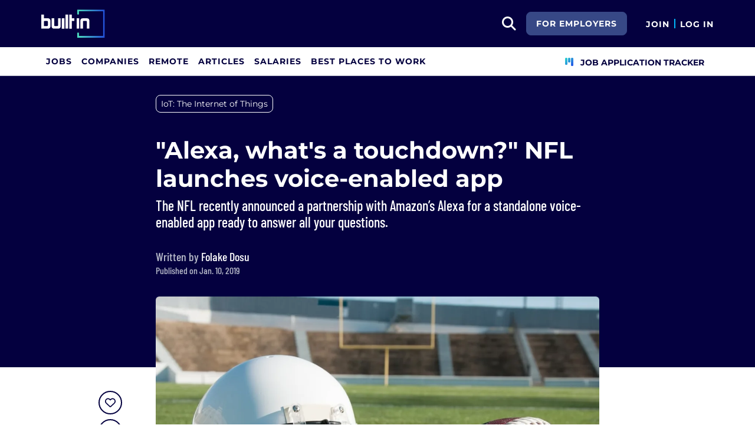

--- FILE ---
content_type: text/css
request_url: https://static.builtin.com/articles/css/main.bundle.7be7ced3f180a0c61285.css
body_size: 13260
content:
@font-face{font-display:swap;font-family:Montserrat;font-style:normal;font-weight:400;src:url(https://static.builtin.com/dist/fonts/montserrat-v25-latin-regular.eot);src:url(https://static.builtin.com/dist/fonts/montserrat-v25-latin-regular.eot?#iefix) format("embedded-opentype"),url(https://static.builtin.com/dist/fonts/montserrat-v25-latin-regular.woff2) format("woff2"),url(https://static.builtin.com/dist/fonts/montserrat-v25-latin-regular.woff) format("woff"),url(https://static.builtin.com/dist/fonts/montserrat-v25-latin-regular.ttf) format("truetype"),url(https://static.builtin.com/dist/fonts/montserrat-v25-latin-regular.svg#Montserrat) format("svg")}@font-face{font-display:swap;font-family:Montserrat;font-style:normal;font-weight:600;src:url(https://static.builtin.com/dist/fonts/montserrat-v25-latin-600.eot);src:url(https://static.builtin.com/dist/fonts/montserrat-v25-latin-600.eot?#iefix) format("embedded-opentype"),url(https://static.builtin.com/dist/fonts/montserrat-v25-latin-600.woff2) format("woff2"),url(https://static.builtin.com/dist/fonts/montserrat-v25-latin-600.woff) format("woff"),url(https://static.builtin.com/dist/fonts/montserrat-v25-latin-600.ttf) format("truetype"),url(https://static.builtin.com/dist/fonts/montserrat-v25-latin-600.svg#Montserrat) format("svg")}@font-face{font-display:swap;font-family:Montserrat;font-style:normal;font-weight:700;src:url(https://static.builtin.com/dist/fonts/montserrat-v25-latin-700.eot);src:url(https://static.builtin.com/dist/fonts/montserrat-v25-latin-700.eot?#iefix) format("embedded-opentype"),url(https://static.builtin.com/dist/fonts/montserrat-v25-latin-700.woff2) format("woff2"),url(https://static.builtin.com/dist/fonts/montserrat-v25-latin-700.woff) format("woff"),url(https://static.builtin.com/dist/fonts/montserrat-v25-latin-700.ttf) format("truetype"),url(https://static.builtin.com/dist/fonts/montserrat-v25-latin-700.svg#Montserrat) format("svg")}@font-face{font-display:swap;font-family:Montserrat;font-style:normal;font-weight:800;src:url(https://static.builtin.com/dist/fonts/montserrat-v25-latin-800.eot);src:url(https://static.builtin.com/dist/fonts/montserrat-v25-latin-800.eot?#iefix) format("embedded-opentype"),url(https://static.builtin.com/dist/fonts/montserrat-v25-latin-800.woff2) format("woff2"),url(https://static.builtin.com/dist/fonts/montserrat-v25-latin-800.woff) format("woff"),url(https://static.builtin.com/dist/fonts/montserrat-v25-latin-800.ttf) format("truetype"),url(https://static.builtin.com/dist/fonts/montserrat-v25-latin-800.svg#Montserrat) format("svg")}@font-face{font-display:swap;font-family:Barlow Condensed;font-style:normal;font-weight:400;src:url(https://static.builtin.com/dist/fonts/barlow-condensed-v12-latin-regular.eot);src:url(https://static.builtin.com/dist/fonts/barlow-condensed-v12-latin-regular.eot?#iefix) format("embedded-opentype"),url(https://static.builtin.com/dist/fonts/barlow-condensed-v12-latin-regular.woff2) format("woff2"),url(https://static.builtin.com/dist/fonts/barlow-condensed-v12-latin-regular.woff) format("woff"),url(https://static.builtin.com/dist/fonts/barlow-condensed-v12-latin-regular.ttf) format("truetype"),url(https://static.builtin.com/dist/fonts/barlow-condensed-v12-latin-regular.svg#BarlowCondensed) format("svg")}@font-face{font-display:swap;font-family:Barlow Condensed;font-style:normal;font-weight:500;src:url(https://static.builtin.com/dist/fonts/barlow-condensed-v12-latin-500.eot);src:url(https://static.builtin.com/dist/fonts/barlow-condensed-v12-latin-500.eot?#iefix) format("embedded-opentype"),url(https://static.builtin.com/dist/fonts/barlow-condensed-v12-latin-500.woff2) format("woff2"),url(https://static.builtin.com/dist/fonts/barlow-condensed-v12-latin-500.woff) format("woff"),url(https://static.builtin.com/dist/fonts/barlow-condensed-v12-latin-500.ttf) format("truetype"),url(https://static.builtin.com/dist/fonts/barlow-condensed-v12-latin-500.svg#BarlowCondensed) format("svg")}@font-face{font-display:swap;font-family:Playfair Display;font-style:normal;font-weight:900;src:url(https://static.builtin.com/dist/fonts/PlayfairDisplay-Black.eot);src:local("Playfair Display Black"),local("PlayfairDisplay-Black"),url(https://) format("embedded-opentype"),url(https://static.builtin.com/dist/fonts/PlayfairDisplay-Black.woff2) format("woff2"),url(https://static.builtin.com/dist/fonts/PlayfairDisplay-Black.woff) format("woff"),url(https://static.builtin.com/dist/fonts/PlayfairDisplay-Black.ttf) format("truetype"),url(https://static.builtin.com/dist/fonts/PlayfairDisplay-Black.svg#PlayfairDisplay-Black) format("svg")}/*!
 * Bootstrap  v5.2.3 (https://getbootstrap.com/)
 * Copyright 2011-2022 The Bootstrap Authors
 * Copyright 2011-2022 Twitter, Inc.
 * Licensed under MIT (https://github.com/twbs/bootstrap/blob/main/LICENSE)
 */.border-top{border-top:1px solid #dee2e6!important}.border-end{border-right:1px solid #dee2e6!important}.border-bottom{border-bottom:1px solid #dee2e6!important}.border-start{border-left:1px solid #dee2e6!important}.border{border:1px solid #dee2e6!important}@media(min-width:600px){.border-md{border:1px solid #dee2e6!important}}@media(min-width:896px){.border-lg-end{border-right:1px solid #dee2e6!important}}:root{--bs-blue:#0d6efd;--bs-indigo:#6610f2;--bs-purple:#6f42c1;--bs-pink:#eb38a6;--bs-red:#dc3545;--bs-orange:#fd7e14;--bs-yellow:#ffc107;--bs-green:#198754;--bs-teal:#008696;--bs-cyan:#00b9fe;--bs-black:#000;--bs-white:#fff;--bs-gray:#6c757d;--bs-gray-dark:#343a40;--bs-transparent:transparent;--bs-medium-blue:#374886;--bs-mint:#4fe2c1;--bs-mint-highlight:#e5fff9;--bs-midnight-light:#28386f;--bs-midnight:#04003f;--bs-pretty-blue:#244fe7;--bs-pretty-blue-highlight:#dee5fb;--bs-ultraviolet:#6147d7;--bs-amethyst:#8700e2;--bs-daffodil:#ffed00;--bs-purple-monster:#4d1096;--bs-cerulean:#009ee0;--bs-fuchsia:#d800e3;--bs-lava:#e2001a;--bs-denim:#173183;--bs-glacier:#006ab2;--bs-shamrock:#009036;--bs-shamrock-highlight:#edfff4;--bs-pistachio:#97be0d;--bs-squash:#f2aa00;--bs-pumpkin:#f26c00;--bs-pale-lavender:#dbd4ff;--bs-denim-light:#c2cef4;--bs-gray-100:#f8f9fa;--bs-gray-200:#e9ecef;--bs-gray-300:#dee2e6;--bs-gray-400:#ced4da;--bs-gray-500:#adb5bd;--bs-gray-600:#6c757d;--bs-gray-700:#495057;--bs-gray-800:#343a40;--bs-gray-900:#212529;--bs-gray-01:#f0f2fa;--bs-gray-01-highlight:#ecfaff;--bs-gray-02:#b7bac9;--bs-gray-03:#717488;--bs-gray-04:#3a3b41;--bs-primary:#244fe7;--bs-secondary:#374886;--bs-success:#4fe2c1;--bs-info:#6147d7;--bs-warning:#ffc107;--bs-danger:#e2001a;--bs-light:#fff;--bs-dark:#04003f;--bs-app-primary:#04003f;--bs-app-secondary:#374886;--bs-app-primary-bg:#fff;--bs-app-secondary-bg:#f0f2fa;--bs-app-tertiary-bg:#fff;--bs-primary-rgb:36,79,231;--bs-secondary-rgb:55,72,134;--bs-success-rgb:79,226,193;--bs-info-rgb:97,71,215;--bs-warning-rgb:255,193,7;--bs-danger-rgb:226,0,26;--bs-light-rgb:255,255,255;--bs-dark-rgb:4,0,63;--bs-white-rgb:255,255,255;--bs-black-rgb:0,0,0;--bs-body-color-rgb:33,37,41;--bs-body-bg-rgb:255,255,255;--bs-font-sans-serif:system-ui,-apple-system,"Segoe UI",Roboto,"Helvetica Neue","Noto Sans","Liberation Sans",Arial,sans-serif,"Apple Color Emoji","Segoe UI Emoji","Segoe UI Symbol","Noto Color Emoji";--bs-font-monospace:SFMono-Regular,Menlo,Monaco,Consolas,"Liberation Mono","Courier New",monospace;--bs-gradient:linear-gradient(180deg,hsla(0,0%,100%,.15),hsla(0,0%,100%,0));--bs-body-font-family:var(--bs-font-sans-serif);--bs-body-font-size:1rem;--bs-body-font-weight:400;--bs-body-line-height:1.5;--bs-body-color:#212529;--bs-body-bg:#fff;--bs-border-width:1px;--bs-border-style:solid;--bs-border-color:#dee2e6;--bs-border-color-translucent:rgba(0,0,0,.175);--bs-border-radius:0.375rem;--bs-border-radius-sm:0.25rem;--bs-border-radius-lg:0.5rem;--bs-border-radius-xl:1rem;--bs-border-radius-2xl:2rem;--bs-border-radius-pill:50rem;--bs-link-color:#244fe7;--bs-link-hover-color:#1d3fb9;--bs-code-color:#eb38a6;--bs-highlight-bg:#fff3cd}@media(prefers-reduced-motion:no-preference){:root{scroll-behavior:smooth}}body{background-color:var(--bs-body-bg);color:var(--bs-body-color);font-family:var(--bs-body-font-family);font-size:var(--bs-body-font-size);font-weight:var(--bs-body-font-weight);line-height:var(--bs-body-line-height);margin:0;text-align:var(--bs-body-text-align);-webkit-text-size-adjust:100%;-webkit-tap-highlight-color:rgba(0,0,0,0)}hr{border:0;border-top:1px solid;color:inherit;margin:1rem 0;opacity:.25}.h1,.h2,.h3,.h4,h1,h2,h3,h4{color:initial;font-weight:500;line-height:1.2;margin-bottom:.5rem;margin-top:0}.h1,h1{font-size:calc(1.375rem + 1.5vw)}@media(min-width:1200px){.h1,h1{font-size:2.5rem}}.h2,h2{font-size:calc(1.325rem + .9vw)}@media(min-width:1200px){.h2,h2{font-size:2rem}}.h3,h3{font-size:calc(1.3rem + .6vw)}@media(min-width:1200px){.h3,h3{font-size:1.75rem}}.h4,h4{font-size:calc(1.275rem + .3vw)}@media(min-width:1200px){.h4,h4{font-size:1.5rem}}p{margin-top:0}address,p{margin-bottom:1rem}address{font-style:normal;line-height:inherit}ul{padding-left:2rem}dl,ul{margin-bottom:1rem;margin-top:0}ul ul{margin-bottom:0}dd{margin-bottom:.5rem;margin-left:0}.small,small{font-size:.875em}a{color:var(--bs-link-color);text-decoration:underline}a:hover{color:var(--bs-link-hover-color)}a:not([href]):not([class]),a:not([href]):not([class]):hover{color:inherit;text-decoration:none}code,pre{font-family:var(--bs-font-monospace);font-size:1em}pre{display:block;font-size:.875em;margin-bottom:1rem;margin-top:0;overflow:auto}pre code{color:inherit;font-size:inherit;word-break:normal}code{color:var(--bs-code-color);font-size:.875em;word-wrap:break-word}a>code{color:inherit}figure{margin:0 0 1rem}img,svg{vertical-align:middle}label{display:inline-block}button{border-radius:0}button:focus:not(:focus-visible){outline:0}button,input{font-family:inherit;font-size:inherit;line-height:inherit;margin:0}button{text-transform:none}[role=button]{cursor:pointer}[list]:not([type=date]):not([type=datetime-local]):not([type=month]):not([type=week]):not([type=time])::-webkit-calendar-picker-indicator{display:none!important}[type=button],[type=submit],button{-webkit-appearance:button}[type=button]:not(:disabled),[type=submit]:not(:disabled),button:not(:disabled){cursor:pointer}::-moz-focus-inner{border-style:none;padding:0}::-webkit-datetime-edit-day-field,::-webkit-datetime-edit-fields-wrapper,::-webkit-datetime-edit-hour-field,::-webkit-datetime-edit-minute,::-webkit-datetime-edit-month-field,::-webkit-datetime-edit-text,::-webkit-datetime-edit-year-field{padding:0}::-webkit-inner-spin-button{height:auto}[type=search]{-webkit-appearance:textfield;outline-offset:-2px}::-webkit-search-decoration{-webkit-appearance:none}::-webkit-color-swatch-wrapper{padding:0}::file-selector-button{-webkit-appearance:button;font:inherit}iframe{border:0}summary{cursor:pointer;display:list-item}[hidden]{display:none!important}.list-unstyled{list-style:none;padding-left:0}.img-fluid{height:auto;max-width:100%}.figure{display:inline-block}.container,.container-fluid{--bs-gutter-x:2rem;--bs-gutter-y:0;margin-left:auto;margin-right:auto;padding-left:calc(var(--bs-gutter-x)*.5);padding-right:calc(var(--bs-gutter-x)*.5);width:100%}@media(min-width:320px){.container{max-width:572px}}@media(min-width:600px){.container{max-width:752px}}@media(min-width:896px){.container{max-width:880px}}@media(min-width:1188px){.container{max-width:1172px}}.row{--bs-gutter-x:2rem;--bs-gutter-y:0;display:flex;flex-wrap:wrap;margin-left:calc(var(--bs-gutter-x)*-.5);margin-right:calc(var(--bs-gutter-x)*-.5);margin-top:calc(var(--bs-gutter-y)*-1)}.row>*{flex-shrink:0;margin-top:var(--bs-gutter-y);max-width:100%;padding-left:calc(var(--bs-gutter-x)*.5);padding-right:calc(var(--bs-gutter-x)*.5);width:100%}.col{flex:1 0 0%}.col-6{flex:0 0 auto;width:50%}.col-12{flex:0 0 auto;width:100%}.gx-0{--bs-gutter-x:0}.gx-3{--bs-gutter-x:1rem}@media(min-width:320px){.col-sm-8{flex:0 0 auto;width:66.66666667%}.col-sm-12{flex:0 0 auto;width:100%}.gx-sm-1{--bs-gutter-x:0.25rem}}@media(min-width:600px){.col-md{flex:1 0 0%}.col-md-4{flex:0 0 auto;width:33.33333333%}.col-md-6{flex:0 0 auto;width:50%}.col-md-12{flex:0 0 auto;width:100%}}@media(min-width:896px){.col-lg-4{flex:0 0 auto;width:33.33333333%}.col-lg-6{flex:0 0 auto;width:50%}.col-lg-8{flex:0 0 auto;width:66.66666667%}.col-lg-12{flex:0 0 auto;width:100%}}@media(min-width:1188px){.col-xl-3{flex:0 0 auto;width:25%}.col-xl-5{flex:0 0 auto;width:41.66666667%}.col-xl-9{flex:0 0 auto;width:75%}}.form-control{appearance:none;background-clip:padding-box;background-color:#fff;border:1px solid #ced4da;border-radius:.375rem;color:#212529;display:block;font-size:1rem;font-weight:400;line-height:1.375;padding:.5rem 1rem;transition:border-color .15s ease-in-out,box-shadow .15s ease-in-out;width:100%}@media(prefers-reduced-motion:reduce){.form-control{transition:none}}.form-control[type=file]{overflow:hidden}.form-control[type=file]:not(:disabled):not([readonly]){cursor:pointer}.form-control:focus{background-color:#fff;border-color:#92a7f3;box-shadow:0 0 0 .25rem rgba(36,79,231,.25);color:#212529;outline:0}.form-control::-webkit-date-and-time-value{height:1.375em}.form-control::placeholder{color:#6c757d;opacity:1}.form-control:disabled{background-color:#e9ecef;opacity:1}.form-control::file-selector-button{background-color:#e9ecef;border:0 solid;border-color:inherit;border-inline-end-width:1px;border-radius:0;color:#212529;margin:-.5rem -1rem;margin-inline-end:1rem;padding:.5rem 1rem;pointer-events:none;transition:color .15s ease-in-out,background-color .15s ease-in-out,border-color .15s ease-in-out,box-shadow .15s ease-in-out}@media(prefers-reduced-motion:reduce){.form-control::file-selector-button{transition:none}}.form-control:hover:not(:disabled):not([readonly])::file-selector-button{background-color:#dde0e3}.form-select{display:block;padding:.5rem 3rem .5rem 1rem;width:100%;-moz-padding-start:calc(1rem - 3px);appearance:none;background-color:#fff;background-image:url("data:image/svg+xml;charset=utf-8,%3Csvg xmlns='http://www.w3.org/2000/svg' viewBox='0 0 16 16'%3E%3Cpath fill='none' stroke='%23343a40' stroke-linecap='round' stroke-linejoin='round' stroke-width='2' d='m2 5 6 6 6-6'/%3E%3C/svg%3E");background-position:right 1rem center;background-repeat:no-repeat;background-size:16px 12px;border:1px solid #ced4da;border-radius:.375rem;color:#212529;font-size:1rem;font-weight:400;line-height:1.375;transition:border-color .15s ease-in-out,box-shadow .15s ease-in-out}@media(prefers-reduced-motion:reduce){.form-select{transition:none}}.form-select:focus{border-color:#92a7f3;box-shadow:0 0 0 .25rem rgba(36,79,231,.25);outline:0}.form-select:disabled{background-color:#e9ecef}.form-select:-moz-focusring{color:transparent;text-shadow:0 0 0 #212529}.form-check-input{appearance:none;background-color:#fff;background-position:50%;background-repeat:no-repeat;background-size:contain;border:1px solid rgba(0,0,0,.25);height:1em;margin-top:.25em;print-color-adjust:exact;vertical-align:top;width:1em}.form-check-input[type=checkbox]{border-radius:.25em}.form-check-input:active{filter:brightness(90%)}.form-check-input:focus{border-color:#92a7f3;box-shadow:0 0 0 .25rem rgba(36,79,231,.25);outline:0}.form-check-input:checked{background-color:#244fe7;border-color:#244fe7}.form-check-input:checked[type=checkbox]{background-image:url("data:image/svg+xml;charset=utf-8,%3Csvg xmlns='http://www.w3.org/2000/svg' viewBox='0 0 20 20'%3E%3Cpath fill='none' stroke='%23fff' stroke-linecap='round' stroke-linejoin='round' stroke-width='3' d='m6 10 3 3 6-6'/%3E%3C/svg%3E")}.form-check-input[type=checkbox]:indeterminate{background-color:#244fe7;background-image:url("data:image/svg+xml;charset=utf-8,%3Csvg xmlns='http://www.w3.org/2000/svg' viewBox='0 0 20 20'%3E%3Cpath fill='none' stroke='%23fff' stroke-linecap='round' stroke-linejoin='round' stroke-width='3' d='M6 10h8'/%3E%3C/svg%3E");border-color:#244fe7}.form-check-input:disabled{filter:none;opacity:.5;pointer-events:none}.form-check-input:disabled~.form-check-label,.form-check-input[disabled]~.form-check-label{cursor:default;opacity:.5}.form-floating{position:relative}.form-floating>.form-control,.form-floating>.form-select{height:calc(3.25rem + 2px);line-height:1.25}.form-floating>label{border:1px solid transparent;height:100%;left:0;overflow:hidden;padding:1rem;pointer-events:none;position:absolute;text-align:start;text-overflow:ellipsis;top:0;transform-origin:0 0;transition:opacity .1s ease-in-out,transform .1s ease-in-out;white-space:nowrap;width:100%}@media(prefers-reduced-motion:reduce){.form-floating>label{transition:none}}.form-floating>.form-control{padding:1rem}.form-floating>.form-control::placeholder{color:transparent}.form-floating>.form-control:focus,.form-floating>.form-control:not(:placeholder-shown){padding-bottom:.625rem;padding-top:1.625rem}.form-floating>.form-control:-webkit-autofill{padding-bottom:.625rem;padding-top:1.625rem}.form-floating>.form-select{padding-bottom:.625rem;padding-top:1.625rem}.form-floating>.form-control:focus~label,.form-floating>.form-control:not(:placeholder-shown)~label,.form-floating>.form-select~label{opacity:.65;transform:scale(.75) translateY(-.5rem) translateX(.375rem)}.form-floating>.form-control:-webkit-autofill~label{opacity:.65;transform:scale(.75) translateY(-.5rem) translateX(.375rem)}.input-group{align-items:stretch;display:flex;flex-wrap:wrap;position:relative;width:100%}.input-group>.form-control,.input-group>.form-floating,.input-group>.form-select{flex:1 1 auto;min-width:0;position:relative;width:1%}.input-group>.form-control:focus,.input-group>.form-floating:focus-within,.input-group>.form-select:focus{z-index:5}.input-group .btn{position:relative;z-index:2}.input-group .btn:focus{z-index:5}.input-group-text{align-items:center;background-color:#e9ecef;border:1px solid #ced4da;border-radius:.375rem;color:#212529;display:flex;font-size:1rem;font-weight:400;line-height:1.375;padding:.5rem 1rem;text-align:center;white-space:nowrap}.input-group:not(.has-validation)>.dropdown-toggle:nth-last-child(n+3),.input-group:not(.has-validation)>.form-floating:not(:last-child)>.form-control,.input-group:not(.has-validation)>.form-floating:not(:last-child)>.form-select,.input-group:not(.has-validation)>:not(:last-child):not(.dropdown-toggle):not(.dropdown-menu):not(.form-floating){border-bottom-right-radius:0;border-top-right-radius:0}.input-group>:not(:first-child):not(.dropdown-menu):not(.valid-tooltip):not(.valid-feedback):not(.invalid-tooltip):not(.invalid-feedback){border-bottom-left-radius:0;border-top-left-radius:0;margin-left:-1px}.input-group>.form-floating:not(:first-child)>.form-control,.input-group>.form-floating:not(:first-child)>.form-select{border-bottom-left-radius:0;border-top-left-radius:0}.form-control.is-invalid{background-image:url("data:image/svg+xml;charset=utf-8,%3Csvg xmlns='http://www.w3.org/2000/svg' width='12' height='12' fill='none' stroke='%23e2001a'%3E%3Ccircle cx='6' cy='6' r='4.5'/%3E%3Cpath stroke-linejoin='round' d='M5.8 3.6h.4L6 6.5z'/%3E%3Ccircle cx='6' cy='8.2' r='.6' fill='%23e2001a' stroke='none'/%3E%3C/svg%3E");background-position:right calc(.34375em + .25rem) center;background-repeat:no-repeat;background-size:calc(.6875em + .5rem) calc(.6875em + .5rem);border-color:#e2001a;padding-right:calc(1.375em + 1rem)}.form-control.is-invalid:focus{border-color:#e2001a;box-shadow:0 0 0 .25rem rgba(226,0,26,.25)}.form-select.is-invalid{border-color:#e2001a}.form-select.is-invalid:not([multiple]):not([size]){background-image:url("data:image/svg+xml;charset=utf-8,%3Csvg xmlns='http://www.w3.org/2000/svg' viewBox='0 0 16 16'%3E%3Cpath fill='none' stroke='%23343a40' stroke-linecap='round' stroke-linejoin='round' stroke-width='2' d='m2 5 6 6 6-6'/%3E%3C/svg%3E"),url("data:image/svg+xml;charset=utf-8,%3Csvg xmlns='http://www.w3.org/2000/svg' width='12' height='12' fill='none' stroke='%23e2001a'%3E%3Ccircle cx='6' cy='6' r='4.5'/%3E%3Cpath stroke-linejoin='round' d='M5.8 3.6h.4L6 6.5z'/%3E%3Ccircle cx='6' cy='8.2' r='.6' fill='%23e2001a' stroke='none'/%3E%3C/svg%3E");background-position:right 1rem center,center right 3rem;background-size:16px 12px,calc(.6875em + .5rem) calc(.6875em + .5rem);padding-right:5.5rem}.form-select.is-invalid:focus{border-color:#e2001a;box-shadow:0 0 0 .25rem rgba(226,0,26,.25)}.form-check-input.is-invalid{border-color:#e2001a}.form-check-input.is-invalid:checked{background-color:#e2001a}.form-check-input.is-invalid:focus{box-shadow:0 0 0 .25rem rgba(226,0,26,.25)}.form-check-input.is-invalid~.form-check-label{color:#e2001a}.input-group>.form-control:not(:focus).is-invalid,.input-group>.form-floating:not(:focus-within).is-invalid,.input-group>.form-select:not(:focus).is-invalid{z-index:4}.btn{--bs-btn-padding-x:0.75rem;--bs-btn-padding-y:0.375rem;--bs-btn-font-family:Montserrat,sans-serif;--bs-btn-font-size:0.875rem;--bs-btn-font-weight:700;--bs-btn-line-height:1.5;--bs-btn-color:#212529;--bs-btn-bg:transparent;--bs-btn-border-width:1px;--bs-btn-border-color:transparent;--bs-btn-border-radius:0.375rem;--bs-btn-hover-border-color:transparent;--bs-btn-box-shadow:inset 0 1px 0 hsla(0,0%,100%,.15),0 1px 1px rgba(0,0,0,.075);--bs-btn-disabled-opacity:0.65;--bs-btn-focus-box-shadow:0 0 0 0.25rem rgba(var(--bs-btn-focus-shadow-rgb),.5);background-color:var(--bs-btn-bg);border:var(--bs-btn-border-width) solid var(--bs-btn-border-color);border-radius:var(--bs-btn-border-radius);color:var(--bs-btn-color);cursor:pointer;display:inline-block;font-family:var(--bs-btn-font-family);font-size:var(--bs-btn-font-size);font-weight:var(--bs-btn-font-weight);line-height:var(--bs-btn-line-height);padding:var(--bs-btn-padding-y) var(--bs-btn-padding-x);text-align:center;text-decoration:none;transition:color .15s ease-in-out,background-color .15s ease-in-out,border-color .15s ease-in-out,box-shadow .15s ease-in-out;user-select:none;vertical-align:middle}@media(prefers-reduced-motion:reduce){.btn{transition:none}}.btn:hover{background-color:var(--bs-btn-hover-bg);border-color:var(--bs-btn-hover-border-color);color:var(--bs-btn-hover-color)}.btn:focus-visible{background-color:var(--bs-btn-hover-bg);border-color:var(--bs-btn-hover-border-color);box-shadow:var(--bs-btn-focus-box-shadow);color:var(--bs-btn-hover-color);outline:0}.btn.active,.btn.show,.btn:first-child:active,:not(.btn-check)+.btn:active{background-color:var(--bs-btn-active-bg);border-color:var(--bs-btn-active-border-color);color:var(--bs-btn-active-color)}.btn.active:focus-visible,.btn.show:focus-visible,.btn:first-child:active:focus-visible,:not(.btn-check)+.btn:active:focus-visible{box-shadow:var(--bs-btn-focus-box-shadow)}.btn.disabled,.btn:disabled{background-color:var(--bs-btn-disabled-bg);border-color:var(--bs-btn-disabled-border-color);color:var(--bs-btn-disabled-color);opacity:var(--bs-btn-disabled-opacity);pointer-events:none}.btn-primary{--bs-btn-color:#fff;--bs-btn-bg:#244fe7;--bs-btn-border-color:#244fe7;--bs-btn-hover-color:#fff;--bs-btn-hover-bg:#1f43c4;--bs-btn-hover-border-color:#1d3fb9;--bs-btn-focus-shadow-rgb:69,105,235;--bs-btn-active-color:#fff;--bs-btn-active-bg:#1d3fb9;--bs-btn-active-border-color:#1b3bad;--bs-btn-active-shadow:inset 0 3px 5px rgba(0,0,0,.125);--bs-btn-disabled-color:#fff;--bs-btn-disabled-bg:#244fe7;--bs-btn-disabled-border-color:#244fe7}.btn-secondary{--bs-btn-color:#fff;--bs-btn-bg:#374886;--bs-btn-border-color:#374886;--bs-btn-hover-color:#fff;--bs-btn-hover-bg:#2f3d72;--bs-btn-hover-border-color:#2c3a6b;--bs-btn-focus-shadow-rgb:85,99,152;--bs-btn-active-color:#fff;--bs-btn-active-bg:#2c3a6b;--bs-btn-active-border-color:#293665;--bs-btn-active-shadow:inset 0 3px 5px rgba(0,0,0,.125);--bs-btn-disabled-color:#fff;--bs-btn-disabled-bg:#374886;--bs-btn-disabled-border-color:#374886}.btn-app-primary{--bs-btn-color:#fff;--bs-btn-bg:#04003f;--bs-btn-border-color:#04003f;--bs-btn-hover-color:#fff;--bs-btn-hover-bg:#030036;--bs-btn-hover-border-color:#030032;--bs-btn-focus-shadow-rgb:42,38,92;--bs-btn-active-color:#fff;--bs-btn-active-bg:#030032;--bs-btn-active-border-color:#03002f;--bs-btn-active-shadow:inset 0 3px 5px rgba(0,0,0,.125);--bs-btn-disabled-color:#fff;--bs-btn-disabled-bg:#04003f;--bs-btn-disabled-border-color:#04003f}.btn-outline-primary{--bs-btn-color:#244fe7;--bs-btn-border-color:#244fe7;--bs-btn-hover-color:#244fe7;--bs-btn-hover-bg:rgba(36,79,231,.15);--bs-btn-hover-border-color:#244fe7;--bs-btn-focus-shadow-rgb:36,79,231;--bs-btn-active-color:#fff;--bs-btn-active-bg:rgba(36,79,231,.15);--bs-btn-active-border-color:#244fe7;--bs-btn-active-shadow:inset 0 3px 5px rgba(0,0,0,.125);--bs-btn-disabled-color:#244fe7;--bs-btn-disabled-bg:transparent;--bs-btn-disabled-border-color:#244fe7;--bs-gradient:none}.btn-outline-app-primary,.btn-outline-dark{--bs-btn-color:#04003f;--bs-btn-border-color:#04003f;--bs-btn-hover-color:#04003f;--bs-btn-hover-bg:rgba(4,0,63,.15);--bs-btn-hover-border-color:#04003f;--bs-btn-focus-shadow-rgb:4,0,63;--bs-btn-active-color:#fff;--bs-btn-active-bg:rgba(4,0,63,.15);--bs-btn-active-border-color:#04003f;--bs-btn-active-shadow:inset 0 3px 5px rgba(0,0,0,.125);--bs-btn-disabled-color:#04003f;--bs-btn-disabled-bg:transparent;--bs-btn-disabled-border-color:#04003f;--bs-gradient:none}.btn-lg{--bs-btn-padding-y:0.6875rem;--bs-btn-padding-x:1rem;--bs-btn-font-size:1.125rem;--bs-btn-border-radius:0.5rem}.btn-sm{--bs-btn-padding-y:0.375rem;--bs-btn-padding-x:0.5rem;--bs-btn-font-size:0.875rem;--bs-btn-border-radius:0.25rem}.fade{transition:opacity .15s linear}@media(prefers-reduced-motion:reduce){.fade{transition:none}}.fade:not(.show){opacity:0}.collapsing{height:0;overflow:hidden;transition:height .35s ease}@media(prefers-reduced-motion:reduce){.collapsing{transition:none}}.dropdown{position:relative}.dropdown-toggle{white-space:nowrap}.dropdown-toggle:after{border-bottom:0;border-left:.3em solid transparent;border-right:.3em solid transparent;border-top:.3em solid;content:"";display:inline-block;margin-left:.255em;vertical-align:.255em}.dropdown-toggle:empty:after{margin-left:0}.dropdown-menu{--bs-dropdown-zindex:1000;--bs-dropdown-min-width:10rem;--bs-dropdown-padding-x:0;--bs-dropdown-padding-y:0.5rem;--bs-dropdown-spacer:0.125rem;--bs-dropdown-font-size:1rem;--bs-dropdown-color:#212529;--bs-dropdown-bg:#fff;--bs-dropdown-border-color:var(--bs-border-color-translucent);--bs-dropdown-border-radius:0.375rem;--bs-dropdown-border-width:1px;--bs-dropdown-inner-border-radius:calc(0.375rem - 1px);--bs-dropdown-divider-bg:var(--bs-border-color-translucent);--bs-dropdown-divider-margin-y:0.5rem;--bs-dropdown-box-shadow:0 0.5rem 1rem rgba(0,0,0,.15);--bs-dropdown-link-color:#212529;--bs-dropdown-link-hover-color:#1e2125;--bs-dropdown-link-hover-bg:#e9ecef;--bs-dropdown-link-active-color:#fff;--bs-dropdown-link-active-bg:#244fe7;--bs-dropdown-link-disabled-color:#adb5bd;--bs-dropdown-item-padding-x:1rem;--bs-dropdown-item-padding-y:0.25rem;--bs-dropdown-header-color:#6c757d;--bs-dropdown-header-padding-x:1rem;--bs-dropdown-header-padding-y:0.5rem;background-clip:padding-box;background-color:var(--bs-dropdown-bg);border:var(--bs-dropdown-border-width) solid var(--bs-dropdown-border-color);border-radius:var(--bs-dropdown-border-radius);color:var(--bs-dropdown-color);display:none;font-size:var(--bs-dropdown-font-size);list-style:none;margin:0;min-width:var(--bs-dropdown-min-width);padding:var(--bs-dropdown-padding-y) var(--bs-dropdown-padding-x);position:absolute;text-align:left;z-index:var(--bs-dropdown-zindex)}.dropdown-menu-end{--bs-position:end}.dropdown-divider{border-top:1px solid var(--bs-dropdown-divider-bg);height:0;margin:var(--bs-dropdown-divider-margin-y) 0;opacity:1;overflow:hidden}.dropdown-item{background-color:transparent;border:0;clear:both;color:var(--bs-dropdown-link-color);display:block;font-weight:400;padding:var(--bs-dropdown-item-padding-y) var(--bs-dropdown-item-padding-x);text-align:inherit;text-decoration:none;white-space:nowrap;width:100%}.dropdown-item:focus,.dropdown-item:hover{background-color:var(--bs-dropdown-link-hover-bg);color:var(--bs-dropdown-link-hover-color)}.dropdown-item.active,.dropdown-item:active{background-color:var(--bs-dropdown-link-active-bg);color:var(--bs-dropdown-link-active-color);text-decoration:none}.dropdown-item.disabled,.dropdown-item:disabled{background-color:transparent;color:var(--bs-dropdown-link-disabled-color);pointer-events:none}.dropdown-menu.show{display:block}.btn-group{display:inline-flex;position:relative;vertical-align:middle}.btn-group>.btn{flex:1 1 auto;position:relative}.btn-group>.btn.active,.btn-group>.btn:active,.btn-group>.btn:focus,.btn-group>.btn:hover{z-index:1}.btn-group{border-radius:.375rem}.btn-group>.btn-group:not(:first-child),.btn-group>:not(.btn-check:first-child)+.btn{margin-left:-1px}.btn-group>.btn-group:not(:last-child)>.btn,.btn-group>.btn:not(:last-child):not(.dropdown-toggle){border-bottom-right-radius:0;border-top-right-radius:0}.btn-group>.btn-group:not(:first-child)>.btn,.btn-group>.btn:nth-child(n+3),.btn-group>:not(.btn-check)+.btn{border-bottom-left-radius:0;border-top-left-radius:0}.nav{--bs-nav-link-padding-x:1rem;--bs-nav-link-padding-y:0.5rem;--bs-nav-link-font-size:1rem;--bs-nav-link-font-weight:normal;--bs-nav-link-color:var(--bs-link-color);--bs-nav-link-hover-color:var(--bs-link-hover-color);--bs-nav-link-disabled-color:#6c757d;display:flex;flex-wrap:wrap;list-style:none;margin-bottom:0;padding-left:0}.nav-link{color:var(--bs-nav-link-color);display:block;font-size:var(--bs-nav-link-font-size);font-weight:var(--bs-nav-link-font-weight);padding:var(--bs-nav-link-padding-y) var(--bs-nav-link-padding-x);text-decoration:none;transition:color .15s ease-in-out,background-color .15s ease-in-out,border-color .15s ease-in-out}@media(prefers-reduced-motion:reduce){.nav-link{transition:none}}.nav-link:focus,.nav-link:hover{color:var(--bs-nav-link-hover-color)}.nav-link.disabled{color:var(--bs-nav-link-disabled-color);cursor:default;pointer-events:none}.navbar{--bs-navbar-padding-x:0;--bs-navbar-padding-y:0.5rem;--bs-navbar-color:rgba(0,0,0,.55);--bs-navbar-hover-color:rgba(0,0,0,.7);--bs-navbar-disabled-color:rgba(0,0,0,.3);--bs-navbar-active-color:rgba(0,0,0,.9);--bs-navbar-brand-padding-y:0.40625rem;--bs-navbar-brand-margin-end:1rem;--bs-navbar-brand-font-size:1.125rem;--bs-navbar-brand-color:rgba(0,0,0,.9);--bs-navbar-brand-hover-color:rgba(0,0,0,.9);--bs-navbar-nav-link-padding-x:0.5rem;--bs-navbar-toggler-padding-y:0.25rem;--bs-navbar-toggler-padding-x:0.75rem;--bs-navbar-toggler-font-size:1.125rem;--bs-navbar-toggler-icon-bg:url("data:image/svg+xml;charset=utf-8,%3Csvg xmlns='http://www.w3.org/2000/svg' viewBox='0 0 30 30'%3E%3Cpath stroke='rgba(0, 0, 0, 0.55)' stroke-linecap='round' stroke-miterlimit='10' stroke-width='2' d='M4 7h22M4 15h22M4 23h22'/%3E%3C/svg%3E");--bs-navbar-toggler-border-color:rgba(0,0,0,.1);--bs-navbar-toggler-border-radius:0.375rem;--bs-navbar-toggler-focus-width:0.25rem;--bs-navbar-toggler-transition:box-shadow 0.15s ease-in-out;flex-wrap:wrap;padding:var(--bs-navbar-padding-y) var(--bs-navbar-padding-x);position:relative}.navbar,.navbar>.container,.navbar>.container-fluid{align-items:center;display:flex;justify-content:space-between}.navbar>.container,.navbar>.container-fluid{flex-wrap:inherit}.navbar-nav{--bs-nav-link-padding-x:0;--bs-nav-link-padding-y:0.5rem;--bs-nav-link-font-size:1rem;--bs-nav-link-font-weight:normal;--bs-nav-link-color:var(--bs-navbar-color);--bs-nav-link-hover-color:var(--bs-navbar-hover-color);--bs-nav-link-disabled-color:var(--bs-navbar-disabled-color);display:flex;flex-direction:column;list-style:none;margin-bottom:0;padding-left:0}.navbar-nav .nav-link.active,.navbar-nav .show>.nav-link{color:var(--bs-navbar-active-color)}.navbar-nav .dropdown-menu{position:static}.navbar-collapse{align-items:center;flex-basis:100%;flex-grow:1}@media(min-width:896px){.navbar-expand-lg{flex-wrap:nowrap;justify-content:flex-start}.navbar-expand-lg .navbar-nav{flex-direction:row}.navbar-expand-lg .navbar-nav .dropdown-menu{position:absolute}.navbar-expand-lg .navbar-nav .nav-link{padding-left:var(--bs-navbar-nav-link-padding-x);padding-right:var(--bs-navbar-nav-link-padding-x)}.navbar-expand-lg .navbar-collapse{display:flex!important;flex-basis:auto}.navbar-expand-lg .offcanvas{background-color:transparent!important;border:0!important;flex-grow:1;height:auto!important;position:static;transform:none!important;transition:none;visibility:visible!important;width:auto!important;z-index:auto}.navbar-expand-lg .offcanvas .offcanvas-header{display:none}.navbar-expand-lg .offcanvas .offcanvas-body{display:flex;flex-grow:0;overflow-y:visible;padding:0}}.card{--bs-card-spacer-y:1rem;--bs-card-spacer-x:1rem;--bs-card-title-spacer-y:0.5rem;--bs-card-border-width:1px;--bs-card-border-color:var(--bs-border-color-translucent);--bs-card-border-radius:0.375rem;--bs-card-box-shadow:none;--bs-card-inner-border-radius:calc(0.375rem - 1px);--bs-card-cap-padding-y:0.5rem;--bs-card-cap-padding-x:1rem;--bs-card-cap-bg:rgba(0,0,0,.03);--bs-card-cap-color:initial;--bs-card-height:auto;--bs-card-color:initial;--bs-card-bg:#fff;--bs-card-img-overlay-padding:1rem;--bs-card-group-margin:1rem;display:flex;flex-direction:column;height:var(--bs-card-height);min-width:0;position:relative;word-wrap:break-word;background-clip:border-box;background-color:var(--bs-card-bg);border:var(--bs-card-border-width) solid var(--bs-card-border-color);border-radius:var(--bs-card-border-radius)}.card>hr{margin-left:0;margin-right:0}.card>.list-group{border-bottom:inherit;border-top:inherit}.card>.list-group:first-child{border-top-left-radius:var(--bs-card-inner-border-radius);border-top-right-radius:var(--bs-card-inner-border-radius);border-top-width:0}.card>.list-group:last-child{border-bottom-left-radius:var(--bs-card-inner-border-radius);border-bottom-right-radius:var(--bs-card-inner-border-radius);border-bottom-width:0}.pagination{--bs-pagination-padding-x:0.75rem;--bs-pagination-padding-y:0.375rem;--bs-pagination-font-size:1rem;--bs-pagination-color:var(--bs-link-color);--bs-pagination-bg:#fff;--bs-pagination-border-width:1px;--bs-pagination-border-color:#dee2e6;--bs-pagination-border-radius:0.375rem;--bs-pagination-hover-color:var(--bs-link-hover-color);--bs-pagination-hover-bg:#e9ecef;--bs-pagination-hover-border-color:#dee2e6;--bs-pagination-focus-color:var(--bs-link-hover-color);--bs-pagination-focus-bg:#e9ecef;--bs-pagination-focus-box-shadow:0 0 0 0.25rem rgba(36,79,231,.25);--bs-pagination-active-color:#fff;--bs-pagination-active-bg:#244fe7;--bs-pagination-active-border-color:#244fe7;--bs-pagination-disabled-color:#6c757d;--bs-pagination-disabled-bg:#fff;--bs-pagination-disabled-border-color:#dee2e6;display:flex;list-style:none;padding-left:0}.page-link{background-color:var(--bs-pagination-bg);border:var(--bs-pagination-border-width) solid var(--bs-pagination-border-color);color:var(--bs-pagination-color);display:block;font-size:var(--bs-pagination-font-size);padding:var(--bs-pagination-padding-y) var(--bs-pagination-padding-x);position:relative;text-decoration:none;transition:color .15s ease-in-out,background-color .15s ease-in-out,border-color .15s ease-in-out,box-shadow .15s ease-in-out}@media(prefers-reduced-motion:reduce){.page-link{transition:none}}.page-link:hover{background-color:var(--bs-pagination-hover-bg);border-color:var(--bs-pagination-hover-border-color);color:var(--bs-pagination-hover-color);z-index:2}.page-link:focus{background-color:var(--bs-pagination-focus-bg);box-shadow:var(--bs-pagination-focus-box-shadow);color:var(--bs-pagination-focus-color);outline:0;z-index:3}.active>.page-link,.page-link.active{background-color:var(--bs-pagination-active-bg);border-color:var(--bs-pagination-active-border-color);color:var(--bs-pagination-active-color);z-index:3}.disabled>.page-link,.page-link.disabled{background-color:var(--bs-pagination-disabled-bg);border-color:var(--bs-pagination-disabled-border-color);color:var(--bs-pagination-disabled-color);pointer-events:none}.page-item:not(:first-child) .page-link{margin-left:-1px}.page-item:first-child .page-link{border-bottom-left-radius:var(--bs-pagination-border-radius);border-top-left-radius:var(--bs-pagination-border-radius)}.page-item:last-child .page-link{border-bottom-right-radius:var(--bs-pagination-border-radius);border-top-right-radius:var(--bs-pagination-border-radius)}@keyframes progress-bar-stripes{0%{background-position-x:1rem}}.list-group{--bs-list-group-color:#212529;--bs-list-group-bg:#fff;--bs-list-group-border-color:rgba(0,0,0,.125);--bs-list-group-border-width:1px;--bs-list-group-border-radius:0.375rem;--bs-list-group-item-padding-x:1rem;--bs-list-group-item-padding-y:0.5rem;--bs-list-group-action-color:#495057;--bs-list-group-action-hover-color:#495057;--bs-list-group-action-hover-bg:#f8f9fa;--bs-list-group-action-active-color:#212529;--bs-list-group-action-active-bg:#e9ecef;--bs-list-group-disabled-color:#6c757d;--bs-list-group-disabled-bg:#fff;--bs-list-group-active-color:#fff;--bs-list-group-active-bg:#244fe7;--bs-list-group-active-border-color:#244fe7;border-radius:var(--bs-list-group-border-radius);display:flex;flex-direction:column;margin-bottom:0;padding-left:0}.list-group-item-action{color:var(--bs-list-group-action-color);text-align:inherit;width:100%}.list-group-item-action:focus,.list-group-item-action:hover{background-color:var(--bs-list-group-action-hover-bg);color:var(--bs-list-group-action-hover-color);text-decoration:none;z-index:1}.list-group-item-action:active{background-color:var(--bs-list-group-action-active-bg);color:var(--bs-list-group-action-active-color)}.list-group-item{background-color:var(--bs-list-group-bg);border:var(--bs-list-group-border-width) solid var(--bs-list-group-border-color);color:var(--bs-list-group-color);display:block;padding:var(--bs-list-group-item-padding-y) var(--bs-list-group-item-padding-x);position:relative;text-decoration:none}.list-group-item:first-child{border-top-left-radius:inherit;border-top-right-radius:inherit}.list-group-item:last-child{border-bottom-left-radius:inherit;border-bottom-right-radius:inherit}.list-group-item.disabled,.list-group-item:disabled{background-color:var(--bs-list-group-disabled-bg);color:var(--bs-list-group-disabled-color);pointer-events:none}.list-group-item.active{background-color:var(--bs-list-group-active-bg);border-color:var(--bs-list-group-active-border-color);color:var(--bs-list-group-active-color);z-index:2}.list-group-item+.list-group-item{border-top-width:0}.list-group-item+.list-group-item.active{border-top-width:var(--bs-list-group-border-width);margin-top:calc(var(--bs-list-group-border-width)*-1)}.btn-close{background:transparent url("data:image/svg+xml;charset=utf-8,%3Csvg xmlns='http://www.w3.org/2000/svg' viewBox='0 0 16 16'%3E%3Cpath d='M.293.293a1 1 0 0 1 1.414 0L8 6.586 14.293.293a1 1 0 1 1 1.414 1.414L9.414 8l6.293 6.293a1 1 0 0 1-1.414 1.414L8 9.414l-6.293 6.293a1 1 0 0 1-1.414-1.414L6.586 8 .293 1.707a1 1 0 0 1 0-1.414'/%3E%3C/svg%3E") 50%/1em auto no-repeat;border:0;border-radius:.375rem;box-sizing:content-box;color:#000;height:1em;opacity:.5;padding:.25em;width:1em}.btn-close:hover{color:#000;opacity:.75;text-decoration:none}.btn-close:focus{box-shadow:0 0 0 .25rem rgba(36,79,231,.25);opacity:1;outline:0}.btn-close.disabled,.btn-close:disabled{opacity:.25;pointer-events:none;user-select:none}.btn-close-white{filter:invert(1) grayscale(100%) brightness(200%)}.modal{--bs-modal-zindex:1055;--bs-modal-width:500px;--bs-modal-padding:1rem;--bs-modal-margin:0.5rem;--bs-modal-color:initial;--bs-modal-bg:#fff;--bs-modal-border-color:var(--bs-border-color-translucent);--bs-modal-border-width:1px;--bs-modal-border-radius:0.5rem;--bs-modal-box-shadow:0 0.125rem 0.25rem rgba(0,0,0,.075);--bs-modal-inner-border-radius:calc(0.5rem - 1px);--bs-modal-header-padding-x:1rem;--bs-modal-header-padding-y:1rem;--bs-modal-header-padding:1rem 1rem;--bs-modal-header-border-color:var(--bs-border-color);--bs-modal-header-border-width:1px;--bs-modal-title-line-height:1.5;--bs-modal-footer-gap:0.5rem;--bs-modal-footer-bg:initial;--bs-modal-footer-border-color:var(--bs-border-color);--bs-modal-footer-border-width:1px;display:none;height:100%;left:0;outline:0;overflow-x:hidden;overflow-y:auto;position:fixed;top:0;width:100%;z-index:var(--bs-modal-zindex)}.modal-dialog{margin:var(--bs-modal-margin);pointer-events:none;position:relative;width:auto}.modal.fade .modal-dialog{transform:translateY(-50px);transition:transform .3s ease-out}@media(prefers-reduced-motion:reduce){.modal.fade .modal-dialog{transition:none}}.modal.show .modal-dialog{transform:none}.modal-content{background-clip:padding-box;background-color:var(--bs-modal-bg);border:var(--bs-modal-border-width) solid var(--bs-modal-border-color);border-radius:var(--bs-modal-border-radius);color:var(--bs-modal-color);display:flex;flex-direction:column;outline:0;pointer-events:auto;position:relative;width:100%}.modal-backdrop{--bs-backdrop-zindex:1050;--bs-backdrop-bg:#000;--bs-backdrop-opacity:0.5;background-color:var(--bs-backdrop-bg);height:100vh;left:0;position:fixed;top:0;width:100vw;z-index:var(--bs-backdrop-zindex)}.modal-backdrop.fade{opacity:0}.modal-backdrop.show{opacity:var(--bs-backdrop-opacity)}@media(min-width:320px){.modal{--bs-modal-margin:1.75rem;--bs-modal-box-shadow:0 0.5rem 1rem rgba(0,0,0,.15)}.modal-dialog{margin-left:auto;margin-right:auto;max-width:var(--bs-modal-width)}}@media(max-width:895.98px){.modal-fullscreen-lg-down{height:100%;margin:0;max-width:none;width:100vw}.modal-fullscreen-lg-down .modal-content{border:0;border-radius:0;height:100%}}.tooltip{--bs-tooltip-zindex:1080;--bs-tooltip-max-width:17.5rem;--bs-tooltip-padding-x:0.5rem;--bs-tooltip-padding-y:0.25rem;--bs-tooltip-margin:0;--bs-tooltip-font-size:0.875rem;--bs-tooltip-color:#fff;--bs-tooltip-bg:#04003f;--bs-tooltip-border-radius:0.375rem;--bs-tooltip-opacity:0.9;--bs-tooltip-arrow-width:0.8rem;--bs-tooltip-arrow-height:0.4rem;display:block;font-family:var(--bs-font-sans-serif);font-size:var(--bs-tooltip-font-size);font-style:normal;font-weight:400;letter-spacing:normal;line-break:auto;line-height:1.5;margin:var(--bs-tooltip-margin);padding:var(--bs-tooltip-arrow-height);text-align:left;text-align:start;text-decoration:none;text-shadow:none;text-transform:none;white-space:normal;word-break:normal;word-spacing:normal;z-index:var(--bs-tooltip-zindex);word-wrap:break-word;opacity:0}.tooltip.show{opacity:var(--bs-tooltip-opacity)}.tooltip .tooltip-arrow{display:block;height:var(--bs-tooltip-arrow-height);width:var(--bs-tooltip-arrow-width)}.tooltip .tooltip-arrow:before{border-color:transparent;border-style:solid;content:"";position:absolute}.bs-tooltip-top .tooltip-arrow{bottom:0}.bs-tooltip-top .tooltip-arrow:before{border-top-color:var(--bs-tooltip-bg);border-width:var(--bs-tooltip-arrow-height) calc(var(--bs-tooltip-arrow-width)*.5) 0;top:-1px}.bs-tooltip-end .tooltip-arrow{height:var(--bs-tooltip-arrow-width);left:0;width:var(--bs-tooltip-arrow-height)}.bs-tooltip-end .tooltip-arrow:before{border-right-color:var(--bs-tooltip-bg);border-width:calc(var(--bs-tooltip-arrow-width)*.5) var(--bs-tooltip-arrow-height) calc(var(--bs-tooltip-arrow-width)*.5) 0;right:-1px}.bs-tooltip-bottom .tooltip-arrow{top:0}.bs-tooltip-bottom .tooltip-arrow:before{border-bottom-color:var(--bs-tooltip-bg);border-width:0 calc(var(--bs-tooltip-arrow-width)*.5) var(--bs-tooltip-arrow-height);bottom:-1px}.bs-tooltip-start .tooltip-arrow{height:var(--bs-tooltip-arrow-width);right:0;width:var(--bs-tooltip-arrow-height)}.bs-tooltip-start .tooltip-arrow:before{border-left-color:var(--bs-tooltip-bg);border-width:calc(var(--bs-tooltip-arrow-width)*.5) 0 calc(var(--bs-tooltip-arrow-width)*.5) var(--bs-tooltip-arrow-height);left:-1px}.tooltip-inner{background-color:var(--bs-tooltip-bg);border-radius:var(--bs-tooltip-border-radius);color:var(--bs-tooltip-color);max-width:var(--bs-tooltip-max-width);padding:var(--bs-tooltip-padding-y) var(--bs-tooltip-padding-x);text-align:center}.popover{--bs-popover-zindex:1070;--bs-popover-max-width:276px;--bs-popover-font-size:0.875rem;--bs-popover-bg:#fff;--bs-popover-border-width:1px;--bs-popover-border-color:var(--bs-border-color-translucent);--bs-popover-border-radius:0.5rem;--bs-popover-inner-border-radius:calc(0.5rem - 1px);--bs-popover-box-shadow:0 0.5rem 1rem rgba(0,0,0,.15);--bs-popover-header-padding-x:1rem;--bs-popover-header-padding-y:0.5rem;--bs-popover-header-font-size:1rem;--bs-popover-header-color:initial;--bs-popover-header-bg:#f0f0f0;--bs-popover-body-padding-x:1rem;--bs-popover-body-padding-y:1rem;--bs-popover-body-color:#212529;--bs-popover-arrow-width:1rem;--bs-popover-arrow-height:0.5rem;--bs-popover-arrow-border:var(--bs-popover-border-color);display:block;font-family:var(--bs-font-sans-serif);font-size:var(--bs-popover-font-size);font-style:normal;font-weight:400;letter-spacing:normal;line-break:auto;line-height:1.5;max-width:var(--bs-popover-max-width);text-align:left;text-align:start;text-decoration:none;text-shadow:none;text-transform:none;white-space:normal;word-break:normal;word-spacing:normal;z-index:var(--bs-popover-zindex);word-wrap:break-word;background-clip:padding-box;background-color:var(--bs-popover-bg);border:var(--bs-popover-border-width) solid var(--bs-popover-border-color);border-radius:var(--bs-popover-border-radius)}.popover .popover-arrow{display:block;height:var(--bs-popover-arrow-height);width:var(--bs-popover-arrow-width)}.popover .popover-arrow:after,.popover .popover-arrow:before{border:0 solid transparent;content:"";display:block;position:absolute}.bs-popover-top>.popover-arrow{bottom:calc((var(--bs-popover-arrow-height))*-1 - var(--bs-popover-border-width))}.bs-popover-top>.popover-arrow:after,.bs-popover-top>.popover-arrow:before{border-width:var(--bs-popover-arrow-height) calc(var(--bs-popover-arrow-width)*.5) 0}.bs-popover-top>.popover-arrow:before{border-top-color:var(--bs-popover-arrow-border);bottom:0}.bs-popover-top>.popover-arrow:after{border-top-color:var(--bs-popover-bg);bottom:var(--bs-popover-border-width)}.bs-popover-end>.popover-arrow{height:var(--bs-popover-arrow-width);left:calc((var(--bs-popover-arrow-height))*-1 - var(--bs-popover-border-width));width:var(--bs-popover-arrow-height)}.bs-popover-end>.popover-arrow:after,.bs-popover-end>.popover-arrow:before{border-width:calc(var(--bs-popover-arrow-width)*.5) var(--bs-popover-arrow-height) calc(var(--bs-popover-arrow-width)*.5) 0}.bs-popover-end>.popover-arrow:before{border-right-color:var(--bs-popover-arrow-border);left:0}.bs-popover-end>.popover-arrow:after{border-right-color:var(--bs-popover-bg);left:var(--bs-popover-border-width)}.bs-popover-bottom>.popover-arrow{top:calc((var(--bs-popover-arrow-height))*-1 - var(--bs-popover-border-width))}.bs-popover-bottom>.popover-arrow:after,.bs-popover-bottom>.popover-arrow:before{border-width:0 calc(var(--bs-popover-arrow-width)*.5) var(--bs-popover-arrow-height)}.bs-popover-bottom>.popover-arrow:before{border-bottom-color:var(--bs-popover-arrow-border);top:0}.bs-popover-bottom>.popover-arrow:after{border-bottom-color:var(--bs-popover-bg);top:var(--bs-popover-border-width)}.bs-popover-bottom .popover-header:before{border-bottom:var(--bs-popover-border-width) solid var(--bs-popover-header-bg);content:"";display:block;left:50%;margin-left:calc(var(--bs-popover-arrow-width)*-.5);position:absolute;top:0;width:var(--bs-popover-arrow-width)}.bs-popover-start>.popover-arrow{height:var(--bs-popover-arrow-width);right:calc((var(--bs-popover-arrow-height))*-1 - var(--bs-popover-border-width));width:var(--bs-popover-arrow-height)}.bs-popover-start>.popover-arrow:after,.bs-popover-start>.popover-arrow:before{border-width:calc(var(--bs-popover-arrow-width)*.5) 0 calc(var(--bs-popover-arrow-width)*.5) var(--bs-popover-arrow-height)}.bs-popover-start>.popover-arrow:before{border-left-color:var(--bs-popover-arrow-border);right:0}.bs-popover-start>.popover-arrow:after{border-left-color:var(--bs-popover-bg);right:var(--bs-popover-border-width)}.popover-header{background-color:var(--bs-popover-header-bg);border-bottom:var(--bs-popover-border-width) solid var(--bs-popover-border-color);border-top-left-radius:var(--bs-popover-inner-border-radius);border-top-right-radius:var(--bs-popover-inner-border-radius);color:var(--bs-popover-header-color);font-size:var(--bs-popover-header-font-size);margin-bottom:0;padding:var(--bs-popover-header-padding-y) var(--bs-popover-header-padding-x)}.popover-header:empty{display:none}@keyframes spinner-border{to{transform:rotate(1turn)}}@keyframes spinner-grow{0%{transform:scale(0)}50%{opacity:1;transform:none}}.offcanvas{--bs-offcanvas-zindex:1045;--bs-offcanvas-width:400px;--bs-offcanvas-height:30vh;--bs-offcanvas-padding-x:1rem;--bs-offcanvas-padding-y:1rem;--bs-offcanvas-color:initial;--bs-offcanvas-bg:#fff;--bs-offcanvas-border-width:1px;--bs-offcanvas-border-color:var(--bs-border-color-translucent);--bs-offcanvas-box-shadow:0 0.125rem 0.25rem rgba(0,0,0,.075);background-clip:padding-box;background-color:var(--bs-offcanvas-bg);bottom:0;color:var(--bs-offcanvas-color);display:flex;flex-direction:column;max-width:100%;outline:0;position:fixed;transition:transform .3s ease-in-out;visibility:hidden;z-index:var(--bs-offcanvas-zindex)}@media(prefers-reduced-motion:reduce){.offcanvas{transition:none}}.offcanvas.offcanvas-start{border-right:var(--bs-offcanvas-border-width) solid var(--bs-offcanvas-border-color);left:0;top:0;transform:translateX(-100%);width:var(--bs-offcanvas-width)}.offcanvas.show:not(.hiding),.offcanvas.showing{transform:none}.offcanvas.show,.offcanvas.showing{visibility:visible}.offcanvas-backdrop{background-color:#000;height:100vh;left:0;position:fixed;top:0;width:100vw;z-index:1040}.offcanvas-backdrop.fade{opacity:0}.offcanvas-backdrop.show{opacity:.5}.offcanvas-header{align-items:center;display:flex;justify-content:space-between;padding:var(--bs-offcanvas-padding-y) var(--bs-offcanvas-padding-x)}.offcanvas-header .btn-close{margin-bottom:calc(var(--bs-offcanvas-padding-y)*-.5);margin-right:calc(var(--bs-offcanvas-padding-x)*-.5);margin-top:calc(var(--bs-offcanvas-padding-y)*-.5);padding:calc(var(--bs-offcanvas-padding-y)*.5) calc(var(--bs-offcanvas-padding-x)*.5)}.offcanvas-body{flex-grow:1;overflow-y:auto;padding:var(--bs-offcanvas-padding-y) var(--bs-offcanvas-padding-x)}.placeholder{background-color:currentcolor;cursor:wait;display:inline-block;min-height:1em;opacity:.5;vertical-align:middle}.placeholder.btn:before{content:"";display:inline-block}@keyframes placeholder-glow{50%{opacity:.2}}@keyframes placeholder-wave{to{mask-position:-200% 0}}.link-primary{color:#244fe7!important}.link-primary:focus,.link-primary:hover{color:#1d3fb9!important}.link-app-secondary{color:#374886!important}.link-app-secondary:focus,.link-app-secondary:hover{color:#2c3a6b!important}.sticky-top{top:0}.sticky-bottom,.sticky-top{position:sticky;z-index:1020}.sticky-bottom{bottom:0}.visually-hidden{height:1px!important;margin:-1px!important;overflow:hidden!important;padding:0!important;position:absolute!important;width:1px!important;clip:rect(0,0,0,0)!important;border:0!important;white-space:nowrap!important}.text-truncate{overflow:hidden;text-overflow:ellipsis;white-space:nowrap}.float-end{float:right!important}.opacity-100{opacity:1!important}.overflow-hidden{overflow:hidden!important}.d-inline{display:inline!important}.d-inline-block{display:inline-block!important}.d-block{display:block!important}.d-flex{display:flex!important}.d-inline-flex{display:inline-flex!important}.d-none{display:none!important}.shadow-sm{box-shadow:0 .125rem .25rem rgba(0,0,0,.075)!important}.position-relative{position:relative!important}.position-absolute{position:absolute!important}.position-fixed{position:fixed!important}.position-sticky{position:sticky!important}.top-0{top:0!important}.top-50{top:50%!important}.bottom-0{bottom:0!important}.start-0{left:0!important}.start-50{left:50%!important}.end-0{right:0!important}.border{border:var(--bs-border-width) var(--bs-border-style) var(--bs-border-color)!important}.border-top{border-top:var(--bs-border-width) var(--bs-border-style) var(--bs-border-color)!important}.border-end{border-right:var(--bs-border-width) var(--bs-border-style) var(--bs-border-color)!important}.border-bottom{border-bottom:var(--bs-border-width) var(--bs-border-style) var(--bs-border-color)!important}.border-start{border-left:var(--bs-border-width) var(--bs-border-style) var(--bs-border-color)!important}.border-primary{--bs-border-opacity:1;border-color:#244fe7!important}.border-white{--bs-border-opacity:1;border-color:#fff!important}.border-black{--bs-border-opacity:1;border-color:#000!important}.border-cyan{--bs-border-opacity:1;border-color:#00b9fe!important}.border-mint{--bs-border-opacity:1;border-color:#4fe2c1!important}.border-midnight{--bs-border-opacity:1;border-color:#04003f!important}.border-pretty-blue{--bs-border-opacity:1;border-color:#244fe7!important}.border-daffodil{--bs-border-opacity:1;border-color:#ffed00!important}.border-gray-02{--bs-border-opacity:1;border-color:#b7bac9!important}.border-gray-03{--bs-border-opacity:1;border-color:#717488!important}.border-gray-04{--bs-border-opacity:1;border-color:#3a3b41!important}.border-1{--bs-border-width:1px}.border-2{--bs-border-width:2px}.w-auto{width:auto!important}.w-50{width:50%!important}.w-100{width:100%!important}.w-md{width:1rem!important}.w-lg{width:1.5rem!important}.w-2xl{width:2.5rem!important}.w-4xl{width:4rem!important}.w-5xl{width:5rem!important}.h-auto{height:auto!important}.h-100{height:100%!important}.h-md{height:1rem!important}.h-lg{height:1.5rem!important}.h-2xl{height:2.5rem!important}.h-3xl{height:3rem!important}.h-4xl{height:4rem!important}.flex-fill{flex:1 1 auto!important}.flex-row{flex-direction:row!important}.flex-column{flex-direction:column!important}.flex-column-reverse{flex-direction:column-reverse!important}.flex-grow-0{flex-grow:0!important}.flex-grow-1{flex-grow:1!important}.flex-shrink-0{flex-shrink:0!important}.flex-wrap{flex-wrap:wrap!important}.justify-content-end{justify-content:flex-end!important}.justify-content-center{justify-content:center!important}.justify-content-between{justify-content:space-between!important}.align-items-start{align-items:flex-start!important}.align-items-end{align-items:flex-end!important}.align-items-center{align-items:center!important}.align-content-center{align-content:center!important}.align-self-center{align-self:center!important}.m-0{margin:0!important}.m-xs{margin:.25rem!important}.m-md{margin:1rem!important}.mx-0{margin-left:0!important;margin-right:0!important}.mx-xs{margin-left:.25rem!important;margin-right:.25rem!important}.mx-sm{margin-left:.5rem!important;margin-right:.5rem!important}.mx-md{margin-left:1rem!important;margin-right:1rem!important}.mx-lg{margin-left:1.5rem!important;margin-right:1.5rem!important}.mx-5xl{margin-left:5rem!important;margin-right:5rem!important}.mx-auto{margin-left:auto!important;margin-right:auto!important}.my-0{margin-bottom:0!important;margin-top:0!important}.my-sm{margin-bottom:.5rem!important;margin-top:.5rem!important}.my-md{margin-bottom:1rem!important;margin-top:1rem!important}.my-xl{margin-bottom:2rem!important;margin-top:2rem!important}.my-2xl{margin-bottom:2.5rem!important;margin-top:2.5rem!important}.my-auto{margin-bottom:auto!important;margin-top:auto!important}.mt-xs{margin-top:.25rem!important}.mt-sm{margin-top:.5rem!important}.mt-md{margin-top:1rem!important}.mt-lg{margin-top:1.5rem!important}.mt-xl{margin-top:2rem!important}.mt-2xl{margin-top:2.5rem!important}.mt-5xl{margin-top:5rem!important}.me-0{margin-right:0!important}.me-sm{margin-right:.5rem!important}.me-md{margin-right:1rem!important}.me-xl{margin-right:2rem!important}.me-2xl{margin-right:2.5rem!important}.mb-0{margin-bottom:0!important}.mb-xs{margin-bottom:.25rem!important}.mb-sm{margin-bottom:.5rem!important}.mb-md{margin-bottom:1rem!important}.mb-lg{margin-bottom:1.5rem!important}.mb-xl{margin-bottom:2rem!important}.mb-2xl{margin-bottom:2.5rem!important}.mb-3xl{margin-bottom:3rem!important}.ms-0{margin-left:0!important}.ms-xs{margin-left:.25rem!important}.ms-sm{margin-left:.5rem!important}.ms-md{margin-left:1rem!important}.ms-lg{margin-left:1.5rem!important}.ms-auto{margin-left:auto!important}.p-0{padding:0!important}.p-xs{padding:.25rem!important}.p-sm{padding:.5rem!important}.p-md{padding:1rem!important}.p-lg{padding:1.5rem!important}.p-2xl{padding:2.5rem!important}.px-0{padding-left:0!important;padding-right:0!important}.px-xs{padding-left:.25rem!important;padding-right:.25rem!important}.px-sm{padding-left:.5rem!important;padding-right:.5rem!important}.px-md{padding-left:1rem!important;padding-right:1rem!important}.px-lg{padding-left:1.5rem!important;padding-right:1.5rem!important}.px-2xl{padding-left:2.5rem!important;padding-right:2.5rem!important}.py-xs{padding-bottom:.25rem!important;padding-top:.25rem!important}.py-sm{padding-bottom:.5rem!important;padding-top:.5rem!important}.py-md{padding-bottom:1rem!important;padding-top:1rem!important}.py-lg{padding-bottom:1.5rem!important;padding-top:1.5rem!important}.py-3xl{padding-bottom:3rem!important;padding-top:3rem!important}.py-5xl{padding-bottom:5rem!important;padding-top:5rem!important}.pt-xs{padding-top:.25rem!important}.pt-sm{padding-top:.5rem!important}.pt-md{padding-top:1rem!important}.pt-lg{padding-top:1.5rem!important}.pt-xl{padding-top:2rem!important}.pt-2xl{padding-top:2.5rem!important}.pt-3xl{padding-top:3rem!important}.pe-sm{padding-right:.5rem!important}.pe-md{padding-right:1rem!important}.pe-lg{padding-right:1.5rem!important}.pe-2xl{padding-right:2.5rem!important}.pe-4xl{padding-right:4rem!important}.pb-xs{padding-bottom:.25rem!important}.pb-sm{padding-bottom:.5rem!important}.pb-md{padding-bottom:1rem!important}.pb-lg{padding-bottom:1.5rem!important}.pb-xl{padding-bottom:2rem!important}.pb-2xl{padding-bottom:2.5rem!important}.ps-sm{padding-left:.5rem!important}.ps-md{padding-left:1rem!important}.ps-lg{padding-left:1.5rem!important}.ps-xl{padding-left:2rem!important}.gap-sm{gap:.5rem!important}.gap-md{gap:1rem!important}.gap-lg{gap:1.5rem!important}.fs-xs{font-size:.75rem!important}.fs-sm{font-size:.875rem!important}.fs-md{font-size:1rem!important}.fs-lg{font-size:1.125rem!important}.fs-xl{font-size:1.25rem!important}.fs-2xl{font-size:1.5rem!important}.fs-3xl{font-size:2rem!important}.fst-italic{font-style:italic!important}.fw-regular{font-weight:400!important}.fw-medium{font-weight:500!important}.fw-semibold{font-weight:600!important}.fw-bold{font-weight:700!important}.fw-extrabold{font-weight:800!important}.fw-black{font-weight:900!important}.lh-xs{line-height:1rem!important}.lh-md{line-height:1.375rem!important}.text-start{text-align:left!important}.text-end{text-align:right!important}.text-center{text-align:center!important}.text-decoration-none{text-decoration:none!important}.text-decoration-underline{text-decoration:underline!important}.text-uppercase{text-transform:uppercase!important}.text-capitalize{text-transform:capitalize!important}.text-nowrap{white-space:nowrap!important}.text-primary{--bs-text-opacity:1;color:#244fe7!important}.text-danger{--bs-text-opacity:1;color:#e2001a!important}.text-dark{--bs-text-opacity:1;color:#04003f!important}.text-black{--bs-text-opacity:1;color:#000!important}.text-white{--bs-text-opacity:1;color:#fff!important}.text-app-primary{--bs-text-opacity:1;color:#04003f!important}.text-pink{--bs-text-opacity:1;color:#eb38a6!important}.text-medium-blue{--bs-text-opacity:1;color:#374886!important}.text-mint{--bs-text-opacity:1;color:#4fe2c1!important}.text-midnight-light{--bs-text-opacity:1;color:#28386f!important}.text-midnight{--bs-text-opacity:1;color:#04003f!important}.text-pretty-blue{--bs-text-opacity:1;color:#244fe7!important}.text-daffodil{--bs-text-opacity:1;color:#ffed00!important}.text-lava{--bs-text-opacity:1;color:#e2001a!important}.text-gray-02{--bs-text-opacity:1;color:#b7bac9!important}.text-gray-03{--bs-text-opacity:1;color:#717488!important}.text-gray-04{--bs-text-opacity:1;color:#3a3b41!important}.bg-warning{--bs-bg-opacity:1;background-color:rgba(var(--bs-warning-rgb),var(--bs-bg-opacity))!important}.bg-dark{--bs-bg-opacity:1;background-color:#04003f!important}.bg-white{--bs-bg-opacity:1;background-color:#fff!important}.bg-app-primary{--bs-bg-opacity:1;background-color:#04003f!important}.bg-medium-blue{--bs-bg-opacity:1;background-color:#374886!important}.bg-mint{--bs-bg-opacity:1;background-color:#4fe2c1!important}.bg-mint-highlight-hover:hover{--bs-bg-opacity:1;background-color:#e5fff9!important}.bg-midnight{--bs-bg-opacity:1;background-color:#04003f!important}.bg-pretty-blue{--bs-bg-opacity:1;background-color:#244fe7!important}.bg-pretty-blue-highlight,.bg-pretty-blue-highlight-hover:hover{--bs-bg-opacity:1;background-color:#dee5fb!important}.bg-daffodil{--bs-bg-opacity:1;background-color:#ffed00!important}.bg-gray-01{--bs-bg-opacity:1;background-color:#f0f2fa!important}.bg-gray-01-highlight{--bs-bg-opacity:1;background-color:#ecfaff!important}.pe-none{pointer-events:none!important}.pe-auto{pointer-events:auto!important}.rounded{border-radius:var(--bs-border-radius)!important}.rounded-0{border-radius:0!important}.rounded-1{border-radius:var(--bs-border-radius-sm)!important}.rounded-2{border-radius:var(--bs-border-radius)!important}.rounded-3{border-radius:var(--bs-border-radius-lg)!important}.rounded-circle{border-radius:50%!important}.rounded-top{border-top-left-radius:var(--bs-border-radius)!important;border-top-right-radius:var(--bs-border-radius)!important}.visible{visibility:visible!important}@media(min-width:320px){.d-sm-none{display:none!important}}@media(min-width:600px){.d-md-block{display:block!important}.d-md-flex{display:flex!important}.d-md-none{display:none!important}.w-md-50{width:50%!important}.mt-md-0{margin-top:0!important}.mb-md-0{margin-bottom:0!important}.mb-md-md{margin-bottom:1rem!important}.mb-md-xl{margin-bottom:2rem!important}.mb-md-3xl{margin-bottom:3rem!important}.p-md-sm{padding:.5rem!important}.pt-md-0{padding-top:0!important}.pt-md-xl{padding-top:2rem!important}.pe-md-0{padding-right:0!important}.pe-md-lg{padding-right:1.5rem!important}.pb-md-xl{padding-bottom:2rem!important}.pb-md-6xl{padding-bottom:7.5rem!important}.ps-md-lg{padding-left:1.5rem!important}.gap-md-sm{gap:.5rem!important}.fs-md-2xl{font-size:1.5rem!important}.fs-md-4xl{font-size:2.5rem!important}.text-md-end{text-align:right!important}}@media(min-width:896px){.d-lg-inline{display:inline!important}.d-lg-inline-block{display:inline-block!important}.d-lg-block{display:block!important}.d-lg-flex{display:flex!important}.d-lg-none{display:none!important}.w-lg-auto{width:auto!important}.w-lg-100{width:100%!important}.h-lg-2xl{height:2.5rem!important}.flex-lg-row{flex-direction:row!important}.align-items-lg-center{align-items:center!important}.mx-lg-5xl{margin-left:5rem!important;margin-right:5rem!important}.my-lg-lg{margin-bottom:1.5rem!important;margin-top:1.5rem!important}.my-lg-auto{margin-bottom:auto!important;margin-top:auto!important}.mt-lg-0{margin-top:0!important}.mt-lg-sm{margin-top:.5rem!important}.mt-lg-xl{margin-top:2rem!important}.me-lg-0{margin-right:0!important}.mb-lg-0{margin-bottom:0!important}.mb-lg-md{margin-bottom:1rem!important}.mb-lg-xl{margin-bottom:2rem!important}.mb-lg-2xl{margin-bottom:2.5rem!important}.mb-lg-3xl{margin-bottom:3rem!important}.mb-lg-4xl{margin-bottom:4rem!important}.px-lg-0{padding-left:0!important;padding-right:0!important}.px-lg-xs{padding-left:.25rem!important;padding-right:.25rem!important}.py-lg-0{padding-bottom:0!important}.pt-lg-0,.py-lg-0{padding-top:0!important}.pt-lg-md{padding-top:1rem!important}.pt-lg-4xl{padding-top:4rem!important}.pe-lg-lg{padding-right:1.5rem!important}.pb-lg-0{padding-bottom:0!important}.pb-lg-lg{padding-bottom:1.5rem!important}.pb-lg-3xl{padding-bottom:3rem!important}.ps-lg-0{padding-left:0!important}.ps-lg-lg{padding-left:1.5rem!important}.fs-lg-sm{font-size:.875rem!important}.fs-lg-md{font-size:1rem!important}.fs-lg-2xl{font-size:1.5rem!important}.fs-lg-3xl{font-size:2rem!important}.fs-lg-4xl{font-size:2.5rem!important}.fs-lg-5xl{font-size:3rem!important}}@media(min-width:1188px){.d-xl-inline{display:inline!important}.d-xl-inline-block{display:inline-block!important}.d-xl-block{display:block!important}.mb-xl-0{margin-bottom:0!important}.pt-xl-lg{padding-top:1.5rem!important}.ps-xl-4xl{padding-left:4rem!important}.fs-xl-3xl{font-size:2rem!important}}.border-start-0{border-left:0!important}.border-0{border:0!important}@media(min-width:896px){.border-lg-start-0{border-left:0!important}}body{background:#fff;color:#3a3b41;font-family:Montserrat,sans-serif;font-weight:400}html{text-rendering:optimizeLegibility;-webkit-font-smoothing:antialiased;-moz-osx-font-smoothing:grayscale}*,:after,:before,html{box-sizing:border-box}.h1,.h2,.h3,.h4,h1,h2,h3,h4{color:#3a3b41;font-size:inherit;font-weight:inherit}a,a:active,a:focus,a:hover{color:inherit;text-decoration:none}i{letter-spacing:normal!important}.header .tech-hub-menu{border:none;border-radius:0 0 .375rem .375rem;box-shadow:0 1px 2px 0 rgba(0,0,0,.3),0 2px 6px 2px rgba(0,0,0,.15);max-width:73.25rem;padding:0;width:100%}@media(max-width:895.98px){.header .tech-hub-menu{border-radius:0;height:calc(100dvh - 6.5rem);overflow:auto;transform:translateY(3.5rem)!important}}.header .tech-hub-menu .global-tech-container{border-radius:0 0 0 .375rem}.header .tech-hub-menu .global-tech-container .header-text,.header .tech-hub-menu .popular-tech-container .header-text{font-family:Montserrat,sans-serif;font-size:.875rem;font-weight:700;letter-spacing:1px;line-height:1rem;text-transform:uppercase}.header .top-nav-item.show,.header .underline-title:hover{border-bottom:3px solid #04003f}.header .dropdown [role=menu] a{color:#374886;display:inline;padding:.5rem 0!important;position:relative}.header .dropdown [role=menu] a:after{background-color:#244fe7;bottom:0;content:"";height:2px;left:0;position:absolute;transform:scaleX(0);transform-origin:bottom right;transition:transform .25s ease-out;width:100%}.header .dropdown [role=menu] a:hover:after{transform:scaleX(1);transform-origin:bottom left}.header .nav-height{height:3.5rem}@media(min-width:896px){.header .nav-height{height:5rem}}.header .navbar-nav .dropdown-menu{transition:transform .3s ease-in-out}.header .navbar-nav .dropdown-menu .collapsed{transform:rotate(90deg)}.header .navbar-nav .dropdown-menu{display:block!important;max-height:0;overflow-y:hidden;padding:0!important;transition:all .15s ease-out;transition-delay:.1s}.header .navbar-nav .dropdown-menu.show{box-shadow:0 5px 5px 0 rgba(0,0,0,.2),0 3px 5px 0 rgba(0,0,0,.12),0 8px 5px 0 rgba(0,0,0,.14);max-height:none;padding:1.5rem 0!important}.header .search .dropdown-menu{transform:translateY(3.5rem)!important;width:100%}@media(min-width:896px){.header .search .dropdown-menu{left:50%!important;transform:translate(-50%,5rem)!important;width:50%}}.header .text-none{text-transform:none}.header .chart-kanban-icon{background:var(--Gradient-Norwegian,linear-gradient(132deg,#31dccf 2.38%,#244fe7 94%));background-clip:text;-webkit-background-clip:text;-webkit-text-fill-color:transparent}.header-dropdown-items .dropdown-toggle.show{background:#374886}.header-dropdown-items .dropdown-menu{background:#374886;border-radius:0 0 4px 4px;z-index:1001}.header-dropdown-items .dropdown-menu .dropdown-item{color:#fff;margin:.5rem 0;padding:.5rem 1.5rem}.header-dropdown-items .dropdown-menu .dropdown-item:hover{background:#173183}@media(max-width:895.98px){body:has(.tech-hub-menu.show){overflow:hidden}}.mobile-nav{background:#fff;bottom:0;box-shadow:0 2px 4px 0 rgba(0,0,0,.2),0 1px 10px 0 rgba(0,0,0,.12),0 4px 5px 0 rgba(0,0,0,.14);height:3rem;left:0;position:fixed;right:0;z-index:1030}.mobile-nav:has(+.show){z-index:1056}.mobile-nav li:hover{background-color:#dee5fb}.footer .footer-content .social-links svg{width:1.5rem}.footer .footer-content .footer-hr{color:#374886;margin:0 auto;opacity:1;width:calc(100% - 2rem)}@media(min-width:600px){.footer .footer-content .footer-hr{display:none}}.footer .footer-bottom-nav-container{align-items:center;flex-direction:column;justify-content:center}@media(min-width:600px){.footer .footer-bottom-nav-container{border-top:1px solid #374886}}.footer .footer-bottom-nav-container .footer-bottom-nav{align-items:center;flex-direction:column}@media(min-width:600px){.footer .footer-bottom-nav-container .footer-bottom-nav{align-items:start;flex-direction:row}}.footer .footer-bottom-nav-container .nav-link{text-align:center}.footer .social-links a{color:#fff}.footer .social-links a:after{background:none}.footer a{color:#4fe2c1;display:inline-block;position:relative}.footer a:after{background-color:#4fe2c1;bottom:0;content:"";height:2px;left:0;position:absolute;transform:scaleX(0);transform-origin:bottom right;transition:transform .25s ease-out;width:100%}.footer a:hover:after{transform:scaleX(1);transform-origin:bottom left}.footer .special-footer-link:after{background:none!important}.footer a:has(img,svg):after{background:none}.article-picture{max-width:170px}.article-by-tag .fa-tag{font-size:2rem}.article-by-tag .fa-tag,.article-stats .icon-grad:before{-webkit-background-clip:text;-webkit-text-fill-color:transparent}.article-stats .icon-grad:before{background-clip:text;background-image:linear-gradient(132deg,#0a0e5c 2%,#244fe7 94%)}.editorial-section .fa-bookmark{-webkit-background-clip:text;-webkit-text-fill-color:transparent}.editorial-section .ul-mh:hover{text-decoration:underline}.editorial-section .ul-cyon{background:linear-gradient(0deg,#80dcfe 50%,transparent 0)}.bix-share-button{--bs-border-width:1.5px;--bs-btn-border-width:1.5px}.text-truncate-container{display:-webkit-box;-webkit-line-clamp:3;-webkit-box-orient:vertical;overflow:hidden;text-overflow:ellipsis}@media(max-width:895.98px){.main-content{border:none!important}.text-truncate-container{-webkit-line-clamp:2}.bix-avatar img{height:4rem!important;width:4rem!important}a[aria-expanded=false] .fa-sort-up,a[aria-expanded=true] .fa-sort-down{display:none}}.tech-dictionary-section .fa-book-open-cover{-webkit-background-clip:text;-webkit-text-fill-color:transparent}.tech-dictionary-section .align-text-right{text-align:right}.tech-dictionary-section .alpha-box{border:2px solid transparent;border-radius:4px;padding:5px 13px}.tech-dictionary-section .activate,.tech-dictionary-section .active-box:hover{border:2px solid #244fe7!important}@media(max-width:600px){.rounded-md-0{border-radius:0!important}}@media(min-width:600px){.mt-md-n6xl{margin-top:-7.5rem}}@media(max-width:600px){.wider-div{margin-left:-1rem;margin-right:-1rem}}.blog-container{margin-left:auto;margin-right:auto;max-width:47rem;width:100%}@media(max-width:896px){.blog-container{max-width:43.875rem;padding-left:1rem;padding-right:1rem}}.article-save-item{--width:2.5rem;--height:2.5rem;--font-size:1.125rem;--border-width:1.5px;cursor:pointer}.bix-article-buttons-aside{margin-left:-6.063rem;width:6.063rem}@media(max-width:1187.98px){.bix-article-buttons-aside{margin-left:-4.563rem;width:4.563rem}}.article-tooltip{--bs-popover-bg:#04003f;--bs-popover-arrow-border:#04003f;--bs-popover-border-color:#04003f;--bs-popover-header-bg:#04003f;--bs-popover-header-color:#fff;--bs-popover-header-font-size:0.875rem;--bs-popover-header-padding-x:0.5rem;--bs-popover-header-padding-y:0.25rem;--bs-popover-arrow-width:0.75rem;--bs-popover-arrow-height:0.375rem;box-shadow:none}.article-tooltip,.article-tooltip .popover-header{border-radius:.25rem}.btn{letter-spacing:1px}.btn,.fs-xs{line-height:1rem}.fs-sm{line-height:1.25rem}@media(min-width:896px){.fs-lg-sm{line-height:1.25rem}}.fs-md{line-height:1.375rem}@media(min-width:896px){.fs-lg-md{line-height:1.375rem}}.fs-lg,.fs-xl{line-height:1.5rem}.fs-2xl{line-height:1.75rem}@media(min-width:600px){.fs-md-2xl{line-height:1.75rem}}@media(min-width:896px){.fs-lg-2xl{line-height:1.75rem}}.fs-3xl{line-height:2.375rem}@media(min-width:896px){.fs-lg-3xl{line-height:2.375rem}}@media(min-width:1188px){.fs-xl-3xl{line-height:2.375rem}}@media(min-width:600px){.fs-md-4xl{line-height:3rem}}@media(min-width:896px){.fs-lg-4xl{line-height:3rem}.fs-lg-5xl{line-height:3.625rem}}.gradient-blueberry{background-image:linear-gradient(132deg,#0a0e5c 2%,#244fe7 94%)}.font-barlow-overline{font-family:Barlow Condensed,sans-serif;font-size:.875rem;font-weight:500;letter-spacing:1px;line-height:1.25rem}.btn-lg,.btn-sm,.font-montserrat-button{font-family:Montserrat,sans-serif;font-size:.875rem;font-weight:700;letter-spacing:1px;line-height:1rem;text-transform:uppercase}.font-barlow{font-family:Barlow Condensed,sans-serif}.font-Montserrat{font-family:Montserrat,sans-serif}.special-link{display:inline;position:relative}.special-link:after{background-color:#4fe2c1;bottom:0;content:"";height:2px;left:0;position:absolute;transform:scaleX(0);transform-origin:bottom right;transition:transform .25s ease-out;width:100%}.special-link:hover:after{transform:scaleX(1);transform-origin:bottom left}.fill-even{flex:1}.object-fit-contain{object-fit:contain}.object-fit-cover{object-fit:cover}.z-1{z-index:1}.hover-underline:hover{text-decoration:underline!important}.cursor-pointer{cursor:pointer}.cursor-initial{cursor:auto}#ot-sdk-btn-floating,.onetrust-pc-dark-filter{display:none!important}.current-location-button-icon-only{right:1rem;top:50%;transform:translateY(-50%)}i[data-id=heart-button]{margin:.125rem 0 0 .125rem}button[data-itemIsSaved=false] [data-icon=unsaved-heart]{display:inline-block}button[data-itemIsSaved=false] [data-icon=saved-heart],button[data-itemIsSaved=true] [data-icon=unsaved-heart]{display:none}button[data-itemIsSaved=true] [data-icon=saved-heart]{display:inline-block}